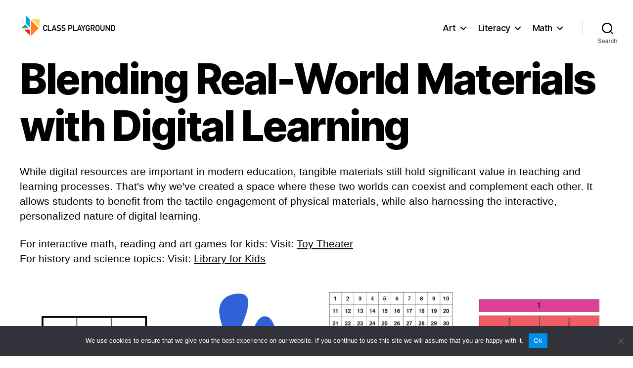

--- FILE ---
content_type: text/html; charset=UTF-8
request_url: https://classplayground.com/
body_size: 13716
content:
<!DOCTYPE html>

<html class="no-js" lang="en-US">

	<head>

		<meta charset="UTF-8">
		<meta name="viewport" content="width=device-width, initial-scale=1.0" >

		<link rel="profile" href="https://gmpg.org/xfn/11">

		<meta name='robots' content='index, follow, max-image-preview:large, max-snippet:-1, max-video-preview:-1' />

	<!-- This site is optimized with the Yoast SEO plugin v26.7 - https://yoast.com/wordpress/plugins/seo/ -->
	<title>Home - Class Playground</title>
	<link rel="canonical" href="https://classplayground.com/" />
	<meta property="og:locale" content="en_US" />
	<meta property="og:type" content="website" />
	<meta property="og:title" content="Home - Class Playground" />
	<meta property="og:description" content="Connecting Online Learning with Real World Classrooms Dictionary of Teaching Each page offers concise easy to read summaries of the most commonly taught subjects, concepts, and teaching tools used in the elementary classroom. Classroom Resources We offer printables, and interactive online activities. All materials are unique to Class Playground and our sister site Toy Theater. [&hellip;]" />
	<meta property="og:url" content="https://classplayground.com/" />
	<meta property="og:site_name" content="Class Playground" />
	<meta property="article:publisher" content="https://www.facebook.com/ClassPlayground/" />
	<meta property="article:modified_time" content="2022-12-08T19:39:00+00:00" />
	<meta property="og:image" content="https://classplayground.com/wp-content/uploads/icon.gif" />
	<meta property="og:image:width" content="600" />
	<meta property="og:image:height" content="600" />
	<meta property="og:image:type" content="image/gif" />
	<meta name="twitter:card" content="summary_large_image" />
	<meta name="twitter:site" content="@ClassPlayground" />
	<script type="application/ld+json" class="yoast-schema-graph">{"@context":"https://schema.org","@graph":[{"@type":"WebPage","@id":"https://classplayground.com/","url":"https://classplayground.com/","name":"Home - Class Playground","isPartOf":{"@id":"https://classplayground.com/#website"},"about":{"@id":"https://classplayground.com/#organization"},"primaryImageOfPage":{"@id":"https://classplayground.com/#primaryimage"},"image":{"@id":"https://classplayground.com/#primaryimage"},"thumbnailUrl":"https://classplayground.com/wp-content/uploads/icon.gif","datePublished":"2018-09-15T01:32:09+00:00","dateModified":"2022-12-08T19:39:00+00:00","breadcrumb":{"@id":"https://classplayground.com/#breadcrumb"},"inLanguage":"en-US","potentialAction":[{"@type":"ReadAction","target":["https://classplayground.com/"]}]},{"@type":"ImageObject","inLanguage":"en-US","@id":"https://classplayground.com/#primaryimage","url":"https://classplayground.com/wp-content/uploads/icon.gif","contentUrl":"https://classplayground.com/wp-content/uploads/icon.gif","width":600,"height":600},{"@type":"BreadcrumbList","@id":"https://classplayground.com/#breadcrumb","itemListElement":[{"@type":"ListItem","position":1,"name":"Home"}]},{"@type":"WebSite","@id":"https://classplayground.com/#website","url":"https://classplayground.com/","name":"Class Playground","description":"","publisher":{"@id":"https://classplayground.com/#organization"},"potentialAction":[{"@type":"SearchAction","target":{"@type":"EntryPoint","urlTemplate":"https://classplayground.com/?s={search_term_string}"},"query-input":{"@type":"PropertyValueSpecification","valueRequired":true,"valueName":"search_term_string"}}],"inLanguage":"en-US"},{"@type":"Organization","@id":"https://classplayground.com/#organization","name":"Class Playground","url":"https://classplayground.com/","logo":{"@type":"ImageObject","inLanguage":"en-US","@id":"https://classplayground.com/#/schema/logo/image/","url":"https://classplayground.com/wp-content/uploads/icon_vertical.png","contentUrl":"https://classplayground.com/wp-content/uploads/icon_vertical.png","width":400,"height":400,"caption":"Class Playground"},"image":{"@id":"https://classplayground.com/#/schema/logo/image/"},"sameAs":["https://www.facebook.com/ClassPlayground/","https://x.com/ClassPlayground"]}]}</script>
	<!-- / Yoast SEO plugin. -->


<link rel='dns-prefetch' href='//www.googletagmanager.com' />
<link rel="alternate" type="application/rss+xml" title="Class Playground &raquo; Feed" href="https://classplayground.com/feed/" />
<link rel="alternate" type="application/rss+xml" title="Class Playground &raquo; Comments Feed" href="https://classplayground.com/comments/feed/" />
<link rel="alternate" title="oEmbed (JSON)" type="application/json+oembed" href="https://classplayground.com/wp-json/oembed/1.0/embed?url=https%3A%2F%2Fclassplayground.com%2F" />
<link rel="alternate" title="oEmbed (XML)" type="text/xml+oembed" href="https://classplayground.com/wp-json/oembed/1.0/embed?url=https%3A%2F%2Fclassplayground.com%2F&#038;format=xml" />
<style id='wp-img-auto-sizes-contain-inline-css'>
img:is([sizes=auto i],[sizes^="auto," i]){contain-intrinsic-size:3000px 1500px}
/*# sourceURL=wp-img-auto-sizes-contain-inline-css */
</style>
<style id='wp-emoji-styles-inline-css'>

	img.wp-smiley, img.emoji {
		display: inline !important;
		border: none !important;
		box-shadow: none !important;
		height: 1em !important;
		width: 1em !important;
		margin: 0 0.07em !important;
		vertical-align: -0.1em !important;
		background: none !important;
		padding: 0 !important;
	}
/*# sourceURL=wp-emoji-styles-inline-css */
</style>
<style id='wp-block-library-inline-css'>
:root{--wp-block-synced-color:#7a00df;--wp-block-synced-color--rgb:122,0,223;--wp-bound-block-color:var(--wp-block-synced-color);--wp-editor-canvas-background:#ddd;--wp-admin-theme-color:#007cba;--wp-admin-theme-color--rgb:0,124,186;--wp-admin-theme-color-darker-10:#006ba1;--wp-admin-theme-color-darker-10--rgb:0,107,160.5;--wp-admin-theme-color-darker-20:#005a87;--wp-admin-theme-color-darker-20--rgb:0,90,135;--wp-admin-border-width-focus:2px}@media (min-resolution:192dpi){:root{--wp-admin-border-width-focus:1.5px}}.wp-element-button{cursor:pointer}:root .has-very-light-gray-background-color{background-color:#eee}:root .has-very-dark-gray-background-color{background-color:#313131}:root .has-very-light-gray-color{color:#eee}:root .has-very-dark-gray-color{color:#313131}:root .has-vivid-green-cyan-to-vivid-cyan-blue-gradient-background{background:linear-gradient(135deg,#00d084,#0693e3)}:root .has-purple-crush-gradient-background{background:linear-gradient(135deg,#34e2e4,#4721fb 50%,#ab1dfe)}:root .has-hazy-dawn-gradient-background{background:linear-gradient(135deg,#faaca8,#dad0ec)}:root .has-subdued-olive-gradient-background{background:linear-gradient(135deg,#fafae1,#67a671)}:root .has-atomic-cream-gradient-background{background:linear-gradient(135deg,#fdd79a,#004a59)}:root .has-nightshade-gradient-background{background:linear-gradient(135deg,#330968,#31cdcf)}:root .has-midnight-gradient-background{background:linear-gradient(135deg,#020381,#2874fc)}:root{--wp--preset--font-size--normal:16px;--wp--preset--font-size--huge:42px}.has-regular-font-size{font-size:1em}.has-larger-font-size{font-size:2.625em}.has-normal-font-size{font-size:var(--wp--preset--font-size--normal)}.has-huge-font-size{font-size:var(--wp--preset--font-size--huge)}.has-text-align-center{text-align:center}.has-text-align-left{text-align:left}.has-text-align-right{text-align:right}.has-fit-text{white-space:nowrap!important}#end-resizable-editor-section{display:none}.aligncenter{clear:both}.items-justified-left{justify-content:flex-start}.items-justified-center{justify-content:center}.items-justified-right{justify-content:flex-end}.items-justified-space-between{justify-content:space-between}.screen-reader-text{border:0;clip-path:inset(50%);height:1px;margin:-1px;overflow:hidden;padding:0;position:absolute;width:1px;word-wrap:normal!important}.screen-reader-text:focus{background-color:#ddd;clip-path:none;color:#444;display:block;font-size:1em;height:auto;left:5px;line-height:normal;padding:15px 23px 14px;text-decoration:none;top:5px;width:auto;z-index:100000}html :where(.has-border-color){border-style:solid}html :where([style*=border-top-color]){border-top-style:solid}html :where([style*=border-right-color]){border-right-style:solid}html :where([style*=border-bottom-color]){border-bottom-style:solid}html :where([style*=border-left-color]){border-left-style:solid}html :where([style*=border-width]){border-style:solid}html :where([style*=border-top-width]){border-top-style:solid}html :where([style*=border-right-width]){border-right-style:solid}html :where([style*=border-bottom-width]){border-bottom-style:solid}html :where([style*=border-left-width]){border-left-style:solid}html :where(img[class*=wp-image-]){height:auto;max-width:100%}:where(figure){margin:0 0 1em}html :where(.is-position-sticky){--wp-admin--admin-bar--position-offset:var(--wp-admin--admin-bar--height,0px)}@media screen and (max-width:600px){html :where(.is-position-sticky){--wp-admin--admin-bar--position-offset:0px}}

/*# sourceURL=wp-block-library-inline-css */
</style><style id='global-styles-inline-css'>
:root{--wp--preset--aspect-ratio--square: 1;--wp--preset--aspect-ratio--4-3: 4/3;--wp--preset--aspect-ratio--3-4: 3/4;--wp--preset--aspect-ratio--3-2: 3/2;--wp--preset--aspect-ratio--2-3: 2/3;--wp--preset--aspect-ratio--16-9: 16/9;--wp--preset--aspect-ratio--9-16: 9/16;--wp--preset--color--black: #000000;--wp--preset--color--cyan-bluish-gray: #abb8c3;--wp--preset--color--white: #ffffff;--wp--preset--color--pale-pink: #f78da7;--wp--preset--color--vivid-red: #cf2e2e;--wp--preset--color--luminous-vivid-orange: #ff6900;--wp--preset--color--luminous-vivid-amber: #fcb900;--wp--preset--color--light-green-cyan: #7bdcb5;--wp--preset--color--vivid-green-cyan: #00d084;--wp--preset--color--pale-cyan-blue: #8ed1fc;--wp--preset--color--vivid-cyan-blue: #0693e3;--wp--preset--color--vivid-purple: #9b51e0;--wp--preset--color--accent: #e22658;--wp--preset--color--primary: #000000;--wp--preset--color--secondary: #6d6d6d;--wp--preset--color--subtle-background: #dbdbdb;--wp--preset--color--background: #ffffff;--wp--preset--gradient--vivid-cyan-blue-to-vivid-purple: linear-gradient(135deg,rgb(6,147,227) 0%,rgb(155,81,224) 100%);--wp--preset--gradient--light-green-cyan-to-vivid-green-cyan: linear-gradient(135deg,rgb(122,220,180) 0%,rgb(0,208,130) 100%);--wp--preset--gradient--luminous-vivid-amber-to-luminous-vivid-orange: linear-gradient(135deg,rgb(252,185,0) 0%,rgb(255,105,0) 100%);--wp--preset--gradient--luminous-vivid-orange-to-vivid-red: linear-gradient(135deg,rgb(255,105,0) 0%,rgb(207,46,46) 100%);--wp--preset--gradient--very-light-gray-to-cyan-bluish-gray: linear-gradient(135deg,rgb(238,238,238) 0%,rgb(169,184,195) 100%);--wp--preset--gradient--cool-to-warm-spectrum: linear-gradient(135deg,rgb(74,234,220) 0%,rgb(151,120,209) 20%,rgb(207,42,186) 40%,rgb(238,44,130) 60%,rgb(251,105,98) 80%,rgb(254,248,76) 100%);--wp--preset--gradient--blush-light-purple: linear-gradient(135deg,rgb(255,206,236) 0%,rgb(152,150,240) 100%);--wp--preset--gradient--blush-bordeaux: linear-gradient(135deg,rgb(254,205,165) 0%,rgb(254,45,45) 50%,rgb(107,0,62) 100%);--wp--preset--gradient--luminous-dusk: linear-gradient(135deg,rgb(255,203,112) 0%,rgb(199,81,192) 50%,rgb(65,88,208) 100%);--wp--preset--gradient--pale-ocean: linear-gradient(135deg,rgb(255,245,203) 0%,rgb(182,227,212) 50%,rgb(51,167,181) 100%);--wp--preset--gradient--electric-grass: linear-gradient(135deg,rgb(202,248,128) 0%,rgb(113,206,126) 100%);--wp--preset--gradient--midnight: linear-gradient(135deg,rgb(2,3,129) 0%,rgb(40,116,252) 100%);--wp--preset--font-size--small: 18px;--wp--preset--font-size--medium: 20px;--wp--preset--font-size--large: 26.25px;--wp--preset--font-size--x-large: 42px;--wp--preset--font-size--normal: 21px;--wp--preset--font-size--larger: 32px;--wp--preset--spacing--20: 0.44rem;--wp--preset--spacing--30: 0.67rem;--wp--preset--spacing--40: 1rem;--wp--preset--spacing--50: 1.5rem;--wp--preset--spacing--60: 2.25rem;--wp--preset--spacing--70: 3.38rem;--wp--preset--spacing--80: 5.06rem;--wp--preset--shadow--natural: 6px 6px 9px rgba(0, 0, 0, 0.2);--wp--preset--shadow--deep: 12px 12px 50px rgba(0, 0, 0, 0.4);--wp--preset--shadow--sharp: 6px 6px 0px rgba(0, 0, 0, 0.2);--wp--preset--shadow--outlined: 6px 6px 0px -3px rgb(255, 255, 255), 6px 6px rgb(0, 0, 0);--wp--preset--shadow--crisp: 6px 6px 0px rgb(0, 0, 0);}:where(.is-layout-flex){gap: 0.5em;}:where(.is-layout-grid){gap: 0.5em;}body .is-layout-flex{display: flex;}.is-layout-flex{flex-wrap: wrap;align-items: center;}.is-layout-flex > :is(*, div){margin: 0;}body .is-layout-grid{display: grid;}.is-layout-grid > :is(*, div){margin: 0;}:where(.wp-block-columns.is-layout-flex){gap: 2em;}:where(.wp-block-columns.is-layout-grid){gap: 2em;}:where(.wp-block-post-template.is-layout-flex){gap: 1.25em;}:where(.wp-block-post-template.is-layout-grid){gap: 1.25em;}.has-black-color{color: var(--wp--preset--color--black) !important;}.has-cyan-bluish-gray-color{color: var(--wp--preset--color--cyan-bluish-gray) !important;}.has-white-color{color: var(--wp--preset--color--white) !important;}.has-pale-pink-color{color: var(--wp--preset--color--pale-pink) !important;}.has-vivid-red-color{color: var(--wp--preset--color--vivid-red) !important;}.has-luminous-vivid-orange-color{color: var(--wp--preset--color--luminous-vivid-orange) !important;}.has-luminous-vivid-amber-color{color: var(--wp--preset--color--luminous-vivid-amber) !important;}.has-light-green-cyan-color{color: var(--wp--preset--color--light-green-cyan) !important;}.has-vivid-green-cyan-color{color: var(--wp--preset--color--vivid-green-cyan) !important;}.has-pale-cyan-blue-color{color: var(--wp--preset--color--pale-cyan-blue) !important;}.has-vivid-cyan-blue-color{color: var(--wp--preset--color--vivid-cyan-blue) !important;}.has-vivid-purple-color{color: var(--wp--preset--color--vivid-purple) !important;}.has-black-background-color{background-color: var(--wp--preset--color--black) !important;}.has-cyan-bluish-gray-background-color{background-color: var(--wp--preset--color--cyan-bluish-gray) !important;}.has-white-background-color{background-color: var(--wp--preset--color--white) !important;}.has-pale-pink-background-color{background-color: var(--wp--preset--color--pale-pink) !important;}.has-vivid-red-background-color{background-color: var(--wp--preset--color--vivid-red) !important;}.has-luminous-vivid-orange-background-color{background-color: var(--wp--preset--color--luminous-vivid-orange) !important;}.has-luminous-vivid-amber-background-color{background-color: var(--wp--preset--color--luminous-vivid-amber) !important;}.has-light-green-cyan-background-color{background-color: var(--wp--preset--color--light-green-cyan) !important;}.has-vivid-green-cyan-background-color{background-color: var(--wp--preset--color--vivid-green-cyan) !important;}.has-pale-cyan-blue-background-color{background-color: var(--wp--preset--color--pale-cyan-blue) !important;}.has-vivid-cyan-blue-background-color{background-color: var(--wp--preset--color--vivid-cyan-blue) !important;}.has-vivid-purple-background-color{background-color: var(--wp--preset--color--vivid-purple) !important;}.has-black-border-color{border-color: var(--wp--preset--color--black) !important;}.has-cyan-bluish-gray-border-color{border-color: var(--wp--preset--color--cyan-bluish-gray) !important;}.has-white-border-color{border-color: var(--wp--preset--color--white) !important;}.has-pale-pink-border-color{border-color: var(--wp--preset--color--pale-pink) !important;}.has-vivid-red-border-color{border-color: var(--wp--preset--color--vivid-red) !important;}.has-luminous-vivid-orange-border-color{border-color: var(--wp--preset--color--luminous-vivid-orange) !important;}.has-luminous-vivid-amber-border-color{border-color: var(--wp--preset--color--luminous-vivid-amber) !important;}.has-light-green-cyan-border-color{border-color: var(--wp--preset--color--light-green-cyan) !important;}.has-vivid-green-cyan-border-color{border-color: var(--wp--preset--color--vivid-green-cyan) !important;}.has-pale-cyan-blue-border-color{border-color: var(--wp--preset--color--pale-cyan-blue) !important;}.has-vivid-cyan-blue-border-color{border-color: var(--wp--preset--color--vivid-cyan-blue) !important;}.has-vivid-purple-border-color{border-color: var(--wp--preset--color--vivid-purple) !important;}.has-vivid-cyan-blue-to-vivid-purple-gradient-background{background: var(--wp--preset--gradient--vivid-cyan-blue-to-vivid-purple) !important;}.has-light-green-cyan-to-vivid-green-cyan-gradient-background{background: var(--wp--preset--gradient--light-green-cyan-to-vivid-green-cyan) !important;}.has-luminous-vivid-amber-to-luminous-vivid-orange-gradient-background{background: var(--wp--preset--gradient--luminous-vivid-amber-to-luminous-vivid-orange) !important;}.has-luminous-vivid-orange-to-vivid-red-gradient-background{background: var(--wp--preset--gradient--luminous-vivid-orange-to-vivid-red) !important;}.has-very-light-gray-to-cyan-bluish-gray-gradient-background{background: var(--wp--preset--gradient--very-light-gray-to-cyan-bluish-gray) !important;}.has-cool-to-warm-spectrum-gradient-background{background: var(--wp--preset--gradient--cool-to-warm-spectrum) !important;}.has-blush-light-purple-gradient-background{background: var(--wp--preset--gradient--blush-light-purple) !important;}.has-blush-bordeaux-gradient-background{background: var(--wp--preset--gradient--blush-bordeaux) !important;}.has-luminous-dusk-gradient-background{background: var(--wp--preset--gradient--luminous-dusk) !important;}.has-pale-ocean-gradient-background{background: var(--wp--preset--gradient--pale-ocean) !important;}.has-electric-grass-gradient-background{background: var(--wp--preset--gradient--electric-grass) !important;}.has-midnight-gradient-background{background: var(--wp--preset--gradient--midnight) !important;}.has-small-font-size{font-size: var(--wp--preset--font-size--small) !important;}.has-medium-font-size{font-size: var(--wp--preset--font-size--medium) !important;}.has-large-font-size{font-size: var(--wp--preset--font-size--large) !important;}.has-x-large-font-size{font-size: var(--wp--preset--font-size--x-large) !important;}
/*# sourceURL=global-styles-inline-css */
</style>

<style id='classic-theme-styles-inline-css'>
/*! This file is auto-generated */
.wp-block-button__link{color:#fff;background-color:#32373c;border-radius:9999px;box-shadow:none;text-decoration:none;padding:calc(.667em + 2px) calc(1.333em + 2px);font-size:1.125em}.wp-block-file__button{background:#32373c;color:#fff;text-decoration:none}
/*# sourceURL=/wp-includes/css/classic-themes.min.css */
</style>
<link rel='stylesheet' id='cookie-notice-front-css' href='https://classplayground.com/wp-content/plugins/cookie-notice/css/front.min.css?ver=2.5.11' media='all' />
<link rel='stylesheet' id='twentytwenty-style-css' href='https://classplayground.com/wp-content/themes/twentytwenty_class_playground/style.css?ver=2.1' media='all' />
<link rel='stylesheet' id='twentytwenty-print-style-css' href='https://classplayground.com/wp-content/themes/twentytwenty_class_playground/print.css?ver=2.1' media='print' />
<link rel='stylesheet' id='wp-block-heading-css' href='https://classplayground.com/wp-includes/blocks/heading/style.min.css?ver=6.9' media='all' />
<link rel='stylesheet' id='wp-block-paragraph-css' href='https://classplayground.com/wp-includes/blocks/paragraph/style.min.css?ver=6.9' media='all' />
<link rel='stylesheet' id='sharedaddy-css' href='https://classplayground.com/wp-content/plugins/jetpack/modules/sharedaddy/sharing.css?ver=15.4' media='all' />
<link rel='stylesheet' id='social-logos-css' href='https://classplayground.com/wp-content/plugins/jetpack/_inc/social-logos/social-logos.min.css?ver=15.4' media='all' />
<script id="cookie-notice-front-js-before">
var cnArgs = {"ajaxUrl":"https:\/\/classplayground.com\/wp-admin\/admin-ajax.php","nonce":"15fd49f47e","hideEffect":"fade","position":"bottom","onScroll":false,"onScrollOffset":100,"onClick":false,"cookieName":"cookie_notice_accepted","cookieTime":2592000,"cookieTimeRejected":2592000,"globalCookie":false,"redirection":false,"cache":true,"revokeCookies":false,"revokeCookiesOpt":"automatic"};

//# sourceURL=cookie-notice-front-js-before
</script>
<script src="https://classplayground.com/wp-content/plugins/cookie-notice/js/front.min.js?ver=2.5.11" id="cookie-notice-front-js"></script>
<script src="https://classplayground.com/wp-content/themes/twentytwenty_class_playground/assets/js/index.js?ver=2.1" id="twentytwenty-js-js" async></script>
<script src="https://classplayground.com/wp-content/themes/twentytwenty_class_playground/assets/js/global1.js?ver=2.1" id="global-js-js"></script>

<!-- Google tag (gtag.js) snippet added by Site Kit -->
<!-- Google Analytics snippet added by Site Kit -->
<script src="https://www.googletagmanager.com/gtag/js?id=GT-KT92NHB" id="google_gtagjs-js" async></script>
<script id="google_gtagjs-js-after">
window.dataLayer = window.dataLayer || [];function gtag(){dataLayer.push(arguments);}
gtag("set","linker",{"domains":["classplayground.com"]});
gtag("js", new Date());
gtag("set", "developer_id.dZTNiMT", true);
gtag("config", "GT-KT92NHB");
//# sourceURL=google_gtagjs-js-after
</script>
<link rel="https://api.w.org/" href="https://classplayground.com/wp-json/" /><link rel="alternate" title="JSON" type="application/json" href="https://classplayground.com/wp-json/wp/v2/pages/20" /><link rel="EditURI" type="application/rsd+xml" title="RSD" href="https://classplayground.com/xmlrpc.php?rsd" />
<meta name="generator" content="WordPress 6.9" />
<link rel='shortlink' href='https://classplayground.com/' />
<meta name="generator" content="Site Kit by Google 1.170.0" />	<script>document.documentElement.className = document.documentElement.className.replace( 'no-js', 'js' );</script>
	<style id="custom-background-css">
body.custom-background { background-color: #ffffff; }
</style>
	<link rel="icon" href="https://classplayground.com/wp-content/uploads/cropped-icon-1-32x32.png" sizes="32x32" />
<link rel="icon" href="https://classplayground.com/wp-content/uploads/cropped-icon-1-192x192.png" sizes="192x192" />
<link rel="apple-touch-icon" href="https://classplayground.com/wp-content/uploads/cropped-icon-1-180x180.png" />
<meta name="msapplication-TileImage" content="https://classplayground.com/wp-content/uploads/cropped-icon-1-270x270.png" />
		<style id="wp-custom-css">
			

#grid_container {
  display: flex;
  flex-wrap: wrap;
}
#grid_container .item {
   flex: auto;
  width: 100%;
  text-align: center;
  padding: 1.5rem;
  margin: .3rem;
	}
#grid_container .title {
	font-size: 2rem;
	line-height:2.1rem;
  margin-top: 1rem;
	 margin-bottom: 1rem;
 font-weight: 700;
}
#grid_container a {
 display:flex;
justify-content:center;
}
.post-inner {
	padding-top: 0rem;
}
.interactive_border{border-style: solid;
  border-radius: .2em;}


@media all and (min-width: 30em) {
  #grid_container .item {
    width: 40%;
  }
}
@media all and (min-width: 50em) {
  #grid_container .item {
    width: 25%;
  }
}
@media all and (min-width: 60em) {
  #grid_container .item {
    width: 20%;
  }
}
a:link, a:visited, a:hover, a:active {
  color: #000000;
}
a:hover {
  color: red;
}
a:active {
  color: orange;
}
.entry-content {
  font-family: Arial;
}
.entry-content > *:not(.alignwide):not(.alignfull):not(.alignleft):not(.alignright):not(.is-style-wide) {
  max-width: 80rem;
  width: calc(100% - 4rem);
}
.powered-by-wordpress {
  display: none;
}
.post-meta-wrapper {
  display: none;
}
.color-accent {
  color: #000;
}
.privacy-policy, .powered-by-wordpress, .to-the-top {
    color: #000;
}
.intro-text{
	text-align: left;
}
.media_section{
	 margin-left:2rem;
	 margin-right:2rem;
}
.media_links{  font-weight: 600;}		</style>
		
	</head>

	<body class="home wp-singular page-template page-template-templates page-template-template-full-width page-template-templatestemplate-full-width-php page page-id-20 custom-background wp-custom-logo wp-embed-responsive wp-theme-twentytwenty_class_playground cookies-not-set singular has-full-width-content enable-search-modal has-post-thumbnail has-no-pagination not-showing-comments show-avatars template-full-width footer-top-visible reduced-spacing">

		<a class="skip-link screen-reader-text" href="#site-content">Skip to the content</a>
		<header id="site-header" class="header-footer-group">

			<div class="header-inner section-inner">

				<div class="header-titles-wrapper">

					
						<button class="toggle search-toggle mobile-search-toggle" data-toggle-target=".search-modal" data-toggle-body-class="showing-search-modal" data-set-focus=".search-modal .search-field" aria-expanded="false">
							<span class="toggle-inner">
								<span class="toggle-icon">
									<svg class="svg-icon" aria-hidden="true" role="img" focusable="false" xmlns="http://www.w3.org/2000/svg" width="23" height="23" viewBox="0 0 23 23"><path d="M38.710696,48.0601792 L43,52.3494831 L41.3494831,54 L37.0601792,49.710696 C35.2632422,51.1481185 32.9839107,52.0076499 30.5038249,52.0076499 C24.7027226,52.0076499 20,47.3049272 20,41.5038249 C20,35.7027226 24.7027226,31 30.5038249,31 C36.3049272,31 41.0076499,35.7027226 41.0076499,41.5038249 C41.0076499,43.9839107 40.1481185,46.2632422 38.710696,48.0601792 Z M36.3875844,47.1716785 C37.8030221,45.7026647 38.6734666,43.7048964 38.6734666,41.5038249 C38.6734666,36.9918565 35.0157934,33.3341833 30.5038249,33.3341833 C25.9918565,33.3341833 22.3341833,36.9918565 22.3341833,41.5038249 C22.3341833,46.0157934 25.9918565,49.6734666 30.5038249,49.6734666 C32.7048964,49.6734666 34.7026647,48.8030221 36.1716785,47.3875844 C36.2023931,47.347638 36.2360451,47.3092237 36.2726343,47.2726343 C36.3092237,47.2360451 36.347638,47.2023931 36.3875844,47.1716785 Z" transform="translate(-20 -31)" /></svg>								</span>
								<span class="toggle-text">Search</span>
							</span>
						</button><!-- .search-toggle -->

					
					<div class="header-titles">

						<div class="site-logo faux-heading"><a href="https://classplayground.com/" class="custom-logo-link" rel="home" aria-current="page"><img width="200" height="56" src="https://classplayground.com/wp-content/uploads/logo_6.png" class="custom-logo" alt="Class Playground" decoding="async" /></a><span class="screen-reader-text">Class Playground</span></div>
					</div><!-- .header-titles -->

					<button class="toggle nav-toggle mobile-nav-toggle" data-toggle-target=".menu-modal"  data-toggle-body-class="showing-menu-modal" aria-expanded="false" data-set-focus=".close-nav-toggle">
						<span class="toggle-inner">
							<span class="toggle-icon">
								<svg class="svg-icon" aria-hidden="true" role="img" focusable="false" xmlns="http://www.w3.org/2000/svg" width="26" height="7" viewBox="0 0 26 7"><path fill-rule="evenodd" d="M332.5,45 C330.567003,45 329,43.4329966 329,41.5 C329,39.5670034 330.567003,38 332.5,38 C334.432997,38 336,39.5670034 336,41.5 C336,43.4329966 334.432997,45 332.5,45 Z M342,45 C340.067003,45 338.5,43.4329966 338.5,41.5 C338.5,39.5670034 340.067003,38 342,38 C343.932997,38 345.5,39.5670034 345.5,41.5 C345.5,43.4329966 343.932997,45 342,45 Z M351.5,45 C349.567003,45 348,43.4329966 348,41.5 C348,39.5670034 349.567003,38 351.5,38 C353.432997,38 355,39.5670034 355,41.5 C355,43.4329966 353.432997,45 351.5,45 Z" transform="translate(-329 -38)" /></svg>							</span>
							<span class="toggle-text">Menu</span>
						</span>
					</button><!-- .nav-toggle -->

				</div><!-- .header-titles-wrapper -->

				<div class="header-navigation-wrapper">

					
							<nav class="primary-menu-wrapper" aria-label="Horizontal">

								<ul class="primary-menu reset-list-style">

								<li id="menu-item-2050" class="menu-item menu-item-type-taxonomy menu-item-object-category menu-item-has-children menu-item-2050"><a href="https://classplayground.com/category/art/">Art</a><span class="icon"></span>
<ul class="sub-menu">
	<li id="menu-item-3039" class="menu-item menu-item-type-post_type menu-item-object-post menu-item-3039"><a href="https://classplayground.com/color/">Color</a></li>
	<li id="menu-item-5627" class="menu-item menu-item-type-post_type menu-item-object-post menu-item-5627"><a href="https://classplayground.com/form/">Form</a></li>
	<li id="menu-item-2051" class="menu-item menu-item-type-post_type menu-item-object-post menu-item-2051"><a href="https://classplayground.com/line/">Line</a></li>
	<li id="menu-item-2646" class="menu-item menu-item-type-post_type menu-item-object-post menu-item-2646"><a href="https://classplayground.com/shape/">Shape</a></li>
	<li id="menu-item-5639" class="menu-item menu-item-type-post_type menu-item-object-post menu-item-5639"><a href="https://classplayground.com/space/">Space</a></li>
	<li id="menu-item-2898" class="menu-item menu-item-type-post_type menu-item-object-post menu-item-2898"><a href="https://classplayground.com/texture/">Texture</a></li>
	<li id="menu-item-5622" class="menu-item menu-item-type-post_type menu-item-object-post menu-item-5622"><a href="https://classplayground.com/value/">Value</a></li>
</ul>
</li>
<li id="menu-item-2325" class="menu-item menu-item-type-taxonomy menu-item-object-category menu-item-has-children menu-item-2325"><a href="https://classplayground.com/category/literacy/">Literacy</a><span class="icon"></span>
<ul class="sub-menu">
	<li id="menu-item-5842" class="menu-item menu-item-type-post_type menu-item-object-post menu-item-5842"><a href="https://classplayground.com/cause-and-effect/">Cause and Effect</a></li>
	<li id="menu-item-2326" class="menu-item menu-item-type-post_type menu-item-object-post menu-item-2326"><a href="https://classplayground.com/concepts-of-print/">Concepts of Print</a></li>
	<li id="menu-item-2767" class="menu-item menu-item-type-post_type menu-item-object-post menu-item-2767"><a href="https://classplayground.com/elkonin-boxes/">Elkonin Boxes</a></li>
	<li id="menu-item-3174" class="menu-item menu-item-type-post_type menu-item-object-post menu-item-3174"><a href="https://classplayground.com/emergent-writing/">Emergent Writing</a></li>
	<li id="menu-item-2678" class="menu-item menu-item-type-post_type menu-item-object-post menu-item-2678"><a href="https://classplayground.com/fluency/">Fluency</a></li>
	<li id="menu-item-2973" class="menu-item menu-item-type-post_type menu-item-object-post menu-item-2973"><a href="https://classplayground.com/handwriting/">Handwriting</a></li>
	<li id="menu-item-2792" class="menu-item menu-item-type-post_type menu-item-object-post menu-item-2792"><a href="https://classplayground.com/high-frequency-words/">High-Frequency Words</a></li>
	<li id="menu-item-2665" class="menu-item menu-item-type-post_type menu-item-object-post menu-item-2665"><a href="https://classplayground.com/phonics/">Phonics</a></li>
	<li id="menu-item-2659" class="menu-item menu-item-type-post_type menu-item-object-post menu-item-2659"><a href="https://classplayground.com/phonological-awareness/">Phonological Awareness</a></li>
	<li id="menu-item-3173" class="menu-item menu-item-type-post_type menu-item-object-post menu-item-3173"><a href="https://classplayground.com/reading-writing-connection/">Reading-Writing Connection</a></li>
	<li id="menu-item-3172" class="menu-item menu-item-type-post_type menu-item-object-post menu-item-3172"><a href="https://classplayground.com/spelling-stages/">Spelling Stages</a></li>
	<li id="menu-item-5243" class="menu-item menu-item-type-post_type menu-item-object-post menu-item-5243"><a href="https://classplayground.com/story-sequencing/">Story Sequencing</a></li>
	<li id="menu-item-2674" class="menu-item menu-item-type-post_type menu-item-object-post menu-item-2674"><a href="https://classplayground.com/vocabulary/">Vocabulary</a></li>
	<li id="menu-item-3782" class="menu-item menu-item-type-post_type menu-item-object-post menu-item-3782"><a href="https://classplayground.com/word-family/">Word Family</a></li>
</ul>
</li>
<li id="menu-item-625" class="menu-item menu-item-type-taxonomy menu-item-object-category menu-item-has-children menu-item-625"><a href="https://classplayground.com/category/math/">Math</a><span class="icon"></span>
<ul class="sub-menu">
	<li id="menu-item-2139" class="menu-item menu-item-type-post_type menu-item-object-post menu-item-2139"><a href="https://classplayground.com/addition/">Addition</a></li>
	<li id="menu-item-522" class="menu-item menu-item-type-post_type menu-item-object-post menu-item-522"><a href="https://classplayground.com/area/">Area</a></li>
	<li id="menu-item-2449" class="menu-item menu-item-type-post_type menu-item-object-post menu-item-2449"><a href="https://classplayground.com/counting/">Counting</a></li>
	<li id="menu-item-2498" class="menu-item menu-item-type-post_type menu-item-object-post menu-item-2498"><a href="https://classplayground.com/estimation/">Estimation</a></li>
	<li id="menu-item-2162" class="menu-item menu-item-type-post_type menu-item-object-post menu-item-2162"><a href="https://classplayground.com/five-frame/">Five Frame</a></li>
	<li id="menu-item-2147" class="menu-item menu-item-type-post_type menu-item-object-post menu-item-2147"><a href="https://classplayground.com/fraction/">Fraction</a></li>
	<li id="menu-item-13" class="menu-item menu-item-type-post_type menu-item-object-post menu-item-13"><a href="https://classplayground.com/fraction-circles/">Fraction Circles</a></li>
	<li id="menu-item-264" class="menu-item menu-item-type-post_type menu-item-object-post menu-item-264"><a href="https://classplayground.com/fraction-strips/">Fraction Strips</a></li>
	<li id="menu-item-14" class="menu-item menu-item-type-post_type menu-item-object-post menu-item-14"><a href="https://classplayground.com/geoboard/">Geoboard</a></li>
	<li id="menu-item-2135" class="menu-item menu-item-type-post_type menu-item-object-post menu-item-2135"><a href="https://classplayground.com/geometry/">Geometry</a></li>
	<li id="menu-item-402" class="menu-item menu-item-type-post_type menu-item-object-post menu-item-402"><a href="https://classplayground.com/hundreds-chart/">Hundreds Chart</a></li>
	<li id="menu-item-5841" class="menu-item menu-item-type-post_type menu-item-object-post menu-item-5841"><a href="https://classplayground.com/line-plot/">Line Plot</a></li>
	<li id="menu-item-2150" class="menu-item menu-item-type-post_type menu-item-object-post menu-item-2150"><a href="https://classplayground.com/money/">Money</a></li>
	<li id="menu-item-2143" class="menu-item menu-item-type-post_type menu-item-object-post menu-item-2143"><a href="https://classplayground.com/multiplication/">Multiplication</a></li>
	<li id="menu-item-1532" class="menu-item menu-item-type-post_type menu-item-object-post menu-item-1532"><a href="https://classplayground.com/multiplication-chart/">Multiplication Chart</a></li>
	<li id="menu-item-2623" class="menu-item menu-item-type-post_type menu-item-object-post menu-item-2623"><a href="https://classplayground.com/multiplication-table/">Multiplication Table</a></li>
	<li id="menu-item-544" class="menu-item menu-item-type-post_type menu-item-object-post menu-item-544"><a href="https://classplayground.com/pattern-blocks/">Pattern Blocks</a></li>
	<li id="menu-item-2503" class="menu-item menu-item-type-post_type menu-item-object-post menu-item-2503"><a href="https://classplayground.com/number-line/">Number Line</a></li>
	<li id="menu-item-3226" class="menu-item menu-item-type-post_type menu-item-object-post menu-item-3226"><a href="https://classplayground.com/number-path/">Number Path</a></li>
	<li id="menu-item-591" class="menu-item menu-item-type-post_type menu-item-object-post menu-item-591"><a href="https://classplayground.com/perimeter/">Perimeter</a></li>
	<li id="menu-item-1294" class="menu-item menu-item-type-post_type menu-item-object-post menu-item-1294"><a href="https://classplayground.com/place-value/">Place Value</a></li>
	<li id="menu-item-5824" class="menu-item menu-item-type-post_type menu-item-object-post menu-item-5824"><a href="https://classplayground.com/rekenrek/">Rekenrek</a></li>
	<li id="menu-item-3253" class="menu-item menu-item-type-post_type menu-item-object-post menu-item-3253"><a href="https://classplayground.com/roman-numerals/">Roman Numerals</a></li>
	<li id="menu-item-5680" class="menu-item menu-item-type-post_type menu-item-object-post menu-item-5680"><a href="https://classplayground.com/skip-counting/">Skip Counting</a></li>
	<li id="menu-item-2797" class="menu-item menu-item-type-post_type menu-item-object-post menu-item-2797"><a href="https://classplayground.com/subitizing/">Subitizing</a></li>
	<li id="menu-item-2244" class="menu-item menu-item-type-post_type menu-item-object-post menu-item-2244"><a href="https://classplayground.com/subtraction/">Subtraction</a></li>
	<li id="menu-item-3108" class="menu-item menu-item-type-post_type menu-item-object-post menu-item-3108"><a href="https://classplayground.com/symmetry/">Symmetry</a></li>
	<li id="menu-item-538" class="menu-item menu-item-type-post_type menu-item-object-post menu-item-538"><a href="https://classplayground.com/tangram/">Tangram</a></li>
	<li id="menu-item-552" class="menu-item menu-item-type-post_type menu-item-object-post menu-item-552"><a href="https://classplayground.com/ten-frame/">Ten Frame</a></li>
	<li id="menu-item-506" class="menu-item menu-item-type-post_type menu-item-object-post menu-item-506"><a href="https://classplayground.com/time/">Time</a></li>
</ul>
</li>

								</ul>

							</nav><!-- .primary-menu-wrapper -->

						
						<div class="header-toggles hide-no-js">

						
							<div class="toggle-wrapper search-toggle-wrapper">

								<button class="toggle search-toggle desktop-search-toggle" data-toggle-target=".search-modal" data-toggle-body-class="showing-search-modal" data-set-focus=".search-modal .search-field" aria-expanded="false">
									<span class="toggle-inner">
										<svg class="svg-icon" aria-hidden="true" role="img" focusable="false" xmlns="http://www.w3.org/2000/svg" width="23" height="23" viewBox="0 0 23 23"><path d="M38.710696,48.0601792 L43,52.3494831 L41.3494831,54 L37.0601792,49.710696 C35.2632422,51.1481185 32.9839107,52.0076499 30.5038249,52.0076499 C24.7027226,52.0076499 20,47.3049272 20,41.5038249 C20,35.7027226 24.7027226,31 30.5038249,31 C36.3049272,31 41.0076499,35.7027226 41.0076499,41.5038249 C41.0076499,43.9839107 40.1481185,46.2632422 38.710696,48.0601792 Z M36.3875844,47.1716785 C37.8030221,45.7026647 38.6734666,43.7048964 38.6734666,41.5038249 C38.6734666,36.9918565 35.0157934,33.3341833 30.5038249,33.3341833 C25.9918565,33.3341833 22.3341833,36.9918565 22.3341833,41.5038249 C22.3341833,46.0157934 25.9918565,49.6734666 30.5038249,49.6734666 C32.7048964,49.6734666 34.7026647,48.8030221 36.1716785,47.3875844 C36.2023931,47.347638 36.2360451,47.3092237 36.2726343,47.2726343 C36.3092237,47.2360451 36.347638,47.2023931 36.3875844,47.1716785 Z" transform="translate(-20 -31)" /></svg>										<span class="toggle-text">Search</span>
									</span>
								</button><!-- .search-toggle -->

							</div>

							
						</div><!-- .header-toggles -->
						
				</div><!-- .header-navigation-wrapper -->

			</div><!-- .header-inner -->

			<div class="search-modal cover-modal header-footer-group" data-modal-target-string=".search-modal" role="dialog" aria-modal="true" aria-label="Search">

	<div class="search-modal-inner modal-inner">

		<div class="section-inner">

			<form role="search" aria-label="Search for:" method="get" class="search-form" action="https://classplayground.com/">
	<label for="search-form-1">
		<span class="screen-reader-text">Search for:</span>
		<input type="search" id="search-form-1" class="search-field" placeholder="Search &hellip;" value="" name="s" />
	</label>
	<input type="submit" class="search-submit" value="Search" />
</form>

			<button class="toggle search-untoggle close-search-toggle fill-children-current-color" data-toggle-target=".search-modal" data-toggle-body-class="showing-search-modal" data-set-focus=".search-modal .search-field">
				<span class="screen-reader-text">Close search</span>
				<svg class="svg-icon" aria-hidden="true" role="img" focusable="false" xmlns="http://www.w3.org/2000/svg" width="16" height="16" viewBox="0 0 16 16"><polygon fill="" fill-rule="evenodd" points="6.852 7.649 .399 1.195 1.445 .149 7.899 6.602 14.352 .149 15.399 1.195 8.945 7.649 15.399 14.102 14.352 15.149 7.899 8.695 1.445 15.149 .399 14.102" /></svg>			</button><!-- .search-toggle -->

		</div><!-- .section-inner -->

	</div><!-- .search-modal-inner -->

</div><!-- .menu-modal -->

		</header><!-- #site-header -->

		
<div class="menu-modal cover-modal header-footer-group" data-modal-target-string=".menu-modal">

	<div class="menu-modal-inner modal-inner">

		<div class="menu-wrapper section-inner">

			<div class="menu-top">

				<button class="toggle close-nav-toggle fill-children-current-color" data-toggle-target=".menu-modal" data-toggle-body-class="showing-menu-modal" data-set-focus=".menu-modal">
					<span class="toggle-text">Close Menu</span>
					<svg class="svg-icon" aria-hidden="true" role="img" focusable="false" xmlns="http://www.w3.org/2000/svg" width="16" height="16" viewBox="0 0 16 16"><polygon fill="" fill-rule="evenodd" points="6.852 7.649 .399 1.195 1.445 .149 7.899 6.602 14.352 .149 15.399 1.195 8.945 7.649 15.399 14.102 14.352 15.149 7.899 8.695 1.445 15.149 .399 14.102" /></svg>				</button><!-- .nav-toggle -->

				
					<nav class="mobile-menu" aria-label="Mobile">

						<ul class="modal-menu reset-list-style">

						<li class="menu-item menu-item-type-taxonomy menu-item-object-category menu-item-has-children menu-item-2050"><div class="ancestor-wrapper"><a href="https://classplayground.com/category/art/">Art</a><button class="toggle sub-menu-toggle fill-children-current-color" data-toggle-target=".menu-modal .menu-item-2050 > .sub-menu" data-toggle-type="slidetoggle" data-toggle-duration="250" aria-expanded="false"><span class="screen-reader-text">Show sub menu</span><svg class="svg-icon" aria-hidden="true" role="img" focusable="false" xmlns="http://www.w3.org/2000/svg" width="20" height="12" viewBox="0 0 20 12"><polygon fill="" fill-rule="evenodd" points="1319.899 365.778 1327.678 358 1329.799 360.121 1319.899 370.021 1310 360.121 1312.121 358" transform="translate(-1310 -358)" /></svg></button></div><!-- .ancestor-wrapper -->
<ul class="sub-menu">
	<li class="menu-item menu-item-type-post_type menu-item-object-post menu-item-3039"><div class="ancestor-wrapper"><a href="https://classplayground.com/color/">Color</a></div><!-- .ancestor-wrapper --></li>
	<li class="menu-item menu-item-type-post_type menu-item-object-post menu-item-5627"><div class="ancestor-wrapper"><a href="https://classplayground.com/form/">Form</a></div><!-- .ancestor-wrapper --></li>
	<li class="menu-item menu-item-type-post_type menu-item-object-post menu-item-2051"><div class="ancestor-wrapper"><a href="https://classplayground.com/line/">Line</a></div><!-- .ancestor-wrapper --></li>
	<li class="menu-item menu-item-type-post_type menu-item-object-post menu-item-2646"><div class="ancestor-wrapper"><a href="https://classplayground.com/shape/">Shape</a></div><!-- .ancestor-wrapper --></li>
	<li class="menu-item menu-item-type-post_type menu-item-object-post menu-item-5639"><div class="ancestor-wrapper"><a href="https://classplayground.com/space/">Space</a></div><!-- .ancestor-wrapper --></li>
	<li class="menu-item menu-item-type-post_type menu-item-object-post menu-item-2898"><div class="ancestor-wrapper"><a href="https://classplayground.com/texture/">Texture</a></div><!-- .ancestor-wrapper --></li>
	<li class="menu-item menu-item-type-post_type menu-item-object-post menu-item-5622"><div class="ancestor-wrapper"><a href="https://classplayground.com/value/">Value</a></div><!-- .ancestor-wrapper --></li>
</ul>
</li>
<li class="menu-item menu-item-type-taxonomy menu-item-object-category menu-item-has-children menu-item-2325"><div class="ancestor-wrapper"><a href="https://classplayground.com/category/literacy/">Literacy</a><button class="toggle sub-menu-toggle fill-children-current-color" data-toggle-target=".menu-modal .menu-item-2325 > .sub-menu" data-toggle-type="slidetoggle" data-toggle-duration="250" aria-expanded="false"><span class="screen-reader-text">Show sub menu</span><svg class="svg-icon" aria-hidden="true" role="img" focusable="false" xmlns="http://www.w3.org/2000/svg" width="20" height="12" viewBox="0 0 20 12"><polygon fill="" fill-rule="evenodd" points="1319.899 365.778 1327.678 358 1329.799 360.121 1319.899 370.021 1310 360.121 1312.121 358" transform="translate(-1310 -358)" /></svg></button></div><!-- .ancestor-wrapper -->
<ul class="sub-menu">
	<li class="menu-item menu-item-type-post_type menu-item-object-post menu-item-5842"><div class="ancestor-wrapper"><a href="https://classplayground.com/cause-and-effect/">Cause and Effect</a></div><!-- .ancestor-wrapper --></li>
	<li class="menu-item menu-item-type-post_type menu-item-object-post menu-item-2326"><div class="ancestor-wrapper"><a href="https://classplayground.com/concepts-of-print/">Concepts of Print</a></div><!-- .ancestor-wrapper --></li>
	<li class="menu-item menu-item-type-post_type menu-item-object-post menu-item-2767"><div class="ancestor-wrapper"><a href="https://classplayground.com/elkonin-boxes/">Elkonin Boxes</a></div><!-- .ancestor-wrapper --></li>
	<li class="menu-item menu-item-type-post_type menu-item-object-post menu-item-3174"><div class="ancestor-wrapper"><a href="https://classplayground.com/emergent-writing/">Emergent Writing</a></div><!-- .ancestor-wrapper --></li>
	<li class="menu-item menu-item-type-post_type menu-item-object-post menu-item-2678"><div class="ancestor-wrapper"><a href="https://classplayground.com/fluency/">Fluency</a></div><!-- .ancestor-wrapper --></li>
	<li class="menu-item menu-item-type-post_type menu-item-object-post menu-item-2973"><div class="ancestor-wrapper"><a href="https://classplayground.com/handwriting/">Handwriting</a></div><!-- .ancestor-wrapper --></li>
	<li class="menu-item menu-item-type-post_type menu-item-object-post menu-item-2792"><div class="ancestor-wrapper"><a href="https://classplayground.com/high-frequency-words/">High-Frequency Words</a></div><!-- .ancestor-wrapper --></li>
	<li class="menu-item menu-item-type-post_type menu-item-object-post menu-item-2665"><div class="ancestor-wrapper"><a href="https://classplayground.com/phonics/">Phonics</a></div><!-- .ancestor-wrapper --></li>
	<li class="menu-item menu-item-type-post_type menu-item-object-post menu-item-2659"><div class="ancestor-wrapper"><a href="https://classplayground.com/phonological-awareness/">Phonological Awareness</a></div><!-- .ancestor-wrapper --></li>
	<li class="menu-item menu-item-type-post_type menu-item-object-post menu-item-3173"><div class="ancestor-wrapper"><a href="https://classplayground.com/reading-writing-connection/">Reading-Writing Connection</a></div><!-- .ancestor-wrapper --></li>
	<li class="menu-item menu-item-type-post_type menu-item-object-post menu-item-3172"><div class="ancestor-wrapper"><a href="https://classplayground.com/spelling-stages/">Spelling Stages</a></div><!-- .ancestor-wrapper --></li>
	<li class="menu-item menu-item-type-post_type menu-item-object-post menu-item-5243"><div class="ancestor-wrapper"><a href="https://classplayground.com/story-sequencing/">Story Sequencing</a></div><!-- .ancestor-wrapper --></li>
	<li class="menu-item menu-item-type-post_type menu-item-object-post menu-item-2674"><div class="ancestor-wrapper"><a href="https://classplayground.com/vocabulary/">Vocabulary</a></div><!-- .ancestor-wrapper --></li>
	<li class="menu-item menu-item-type-post_type menu-item-object-post menu-item-3782"><div class="ancestor-wrapper"><a href="https://classplayground.com/word-family/">Word Family</a></div><!-- .ancestor-wrapper --></li>
</ul>
</li>
<li class="menu-item menu-item-type-taxonomy menu-item-object-category menu-item-has-children menu-item-625"><div class="ancestor-wrapper"><a href="https://classplayground.com/category/math/">Math</a><button class="toggle sub-menu-toggle fill-children-current-color" data-toggle-target=".menu-modal .menu-item-625 > .sub-menu" data-toggle-type="slidetoggle" data-toggle-duration="250" aria-expanded="false"><span class="screen-reader-text">Show sub menu</span><svg class="svg-icon" aria-hidden="true" role="img" focusable="false" xmlns="http://www.w3.org/2000/svg" width="20" height="12" viewBox="0 0 20 12"><polygon fill="" fill-rule="evenodd" points="1319.899 365.778 1327.678 358 1329.799 360.121 1319.899 370.021 1310 360.121 1312.121 358" transform="translate(-1310 -358)" /></svg></button></div><!-- .ancestor-wrapper -->
<ul class="sub-menu">
	<li class="menu-item menu-item-type-post_type menu-item-object-post menu-item-2139"><div class="ancestor-wrapper"><a href="https://classplayground.com/addition/">Addition</a></div><!-- .ancestor-wrapper --></li>
	<li class="menu-item menu-item-type-post_type menu-item-object-post menu-item-522"><div class="ancestor-wrapper"><a href="https://classplayground.com/area/">Area</a></div><!-- .ancestor-wrapper --></li>
	<li class="menu-item menu-item-type-post_type menu-item-object-post menu-item-2449"><div class="ancestor-wrapper"><a href="https://classplayground.com/counting/">Counting</a></div><!-- .ancestor-wrapper --></li>
	<li class="menu-item menu-item-type-post_type menu-item-object-post menu-item-2498"><div class="ancestor-wrapper"><a href="https://classplayground.com/estimation/">Estimation</a></div><!-- .ancestor-wrapper --></li>
	<li class="menu-item menu-item-type-post_type menu-item-object-post menu-item-2162"><div class="ancestor-wrapper"><a href="https://classplayground.com/five-frame/">Five Frame</a></div><!-- .ancestor-wrapper --></li>
	<li class="menu-item menu-item-type-post_type menu-item-object-post menu-item-2147"><div class="ancestor-wrapper"><a href="https://classplayground.com/fraction/">Fraction</a></div><!-- .ancestor-wrapper --></li>
	<li class="menu-item menu-item-type-post_type menu-item-object-post menu-item-13"><div class="ancestor-wrapper"><a href="https://classplayground.com/fraction-circles/">Fraction Circles</a></div><!-- .ancestor-wrapper --></li>
	<li class="menu-item menu-item-type-post_type menu-item-object-post menu-item-264"><div class="ancestor-wrapper"><a href="https://classplayground.com/fraction-strips/">Fraction Strips</a></div><!-- .ancestor-wrapper --></li>
	<li class="menu-item menu-item-type-post_type menu-item-object-post menu-item-14"><div class="ancestor-wrapper"><a href="https://classplayground.com/geoboard/">Geoboard</a></div><!-- .ancestor-wrapper --></li>
	<li class="menu-item menu-item-type-post_type menu-item-object-post menu-item-2135"><div class="ancestor-wrapper"><a href="https://classplayground.com/geometry/">Geometry</a></div><!-- .ancestor-wrapper --></li>
	<li class="menu-item menu-item-type-post_type menu-item-object-post menu-item-402"><div class="ancestor-wrapper"><a href="https://classplayground.com/hundreds-chart/">Hundreds Chart</a></div><!-- .ancestor-wrapper --></li>
	<li class="menu-item menu-item-type-post_type menu-item-object-post menu-item-5841"><div class="ancestor-wrapper"><a href="https://classplayground.com/line-plot/">Line Plot</a></div><!-- .ancestor-wrapper --></li>
	<li class="menu-item menu-item-type-post_type menu-item-object-post menu-item-2150"><div class="ancestor-wrapper"><a href="https://classplayground.com/money/">Money</a></div><!-- .ancestor-wrapper --></li>
	<li class="menu-item menu-item-type-post_type menu-item-object-post menu-item-2143"><div class="ancestor-wrapper"><a href="https://classplayground.com/multiplication/">Multiplication</a></div><!-- .ancestor-wrapper --></li>
	<li class="menu-item menu-item-type-post_type menu-item-object-post menu-item-1532"><div class="ancestor-wrapper"><a href="https://classplayground.com/multiplication-chart/">Multiplication Chart</a></div><!-- .ancestor-wrapper --></li>
	<li class="menu-item menu-item-type-post_type menu-item-object-post menu-item-2623"><div class="ancestor-wrapper"><a href="https://classplayground.com/multiplication-table/">Multiplication Table</a></div><!-- .ancestor-wrapper --></li>
	<li class="menu-item menu-item-type-post_type menu-item-object-post menu-item-544"><div class="ancestor-wrapper"><a href="https://classplayground.com/pattern-blocks/">Pattern Blocks</a></div><!-- .ancestor-wrapper --></li>
	<li class="menu-item menu-item-type-post_type menu-item-object-post menu-item-2503"><div class="ancestor-wrapper"><a href="https://classplayground.com/number-line/">Number Line</a></div><!-- .ancestor-wrapper --></li>
	<li class="menu-item menu-item-type-post_type menu-item-object-post menu-item-3226"><div class="ancestor-wrapper"><a href="https://classplayground.com/number-path/">Number Path</a></div><!-- .ancestor-wrapper --></li>
	<li class="menu-item menu-item-type-post_type menu-item-object-post menu-item-591"><div class="ancestor-wrapper"><a href="https://classplayground.com/perimeter/">Perimeter</a></div><!-- .ancestor-wrapper --></li>
	<li class="menu-item menu-item-type-post_type menu-item-object-post menu-item-1294"><div class="ancestor-wrapper"><a href="https://classplayground.com/place-value/">Place Value</a></div><!-- .ancestor-wrapper --></li>
	<li class="menu-item menu-item-type-post_type menu-item-object-post menu-item-5824"><div class="ancestor-wrapper"><a href="https://classplayground.com/rekenrek/">Rekenrek</a></div><!-- .ancestor-wrapper --></li>
	<li class="menu-item menu-item-type-post_type menu-item-object-post menu-item-3253"><div class="ancestor-wrapper"><a href="https://classplayground.com/roman-numerals/">Roman Numerals</a></div><!-- .ancestor-wrapper --></li>
	<li class="menu-item menu-item-type-post_type menu-item-object-post menu-item-5680"><div class="ancestor-wrapper"><a href="https://classplayground.com/skip-counting/">Skip Counting</a></div><!-- .ancestor-wrapper --></li>
	<li class="menu-item menu-item-type-post_type menu-item-object-post menu-item-2797"><div class="ancestor-wrapper"><a href="https://classplayground.com/subitizing/">Subitizing</a></div><!-- .ancestor-wrapper --></li>
	<li class="menu-item menu-item-type-post_type menu-item-object-post menu-item-2244"><div class="ancestor-wrapper"><a href="https://classplayground.com/subtraction/">Subtraction</a></div><!-- .ancestor-wrapper --></li>
	<li class="menu-item menu-item-type-post_type menu-item-object-post menu-item-3108"><div class="ancestor-wrapper"><a href="https://classplayground.com/symmetry/">Symmetry</a></div><!-- .ancestor-wrapper --></li>
	<li class="menu-item menu-item-type-post_type menu-item-object-post menu-item-538"><div class="ancestor-wrapper"><a href="https://classplayground.com/tangram/">Tangram</a></div><!-- .ancestor-wrapper --></li>
	<li class="menu-item menu-item-type-post_type menu-item-object-post menu-item-552"><div class="ancestor-wrapper"><a href="https://classplayground.com/ten-frame/">Ten Frame</a></div><!-- .ancestor-wrapper --></li>
	<li class="menu-item menu-item-type-post_type menu-item-object-post menu-item-506"><div class="ancestor-wrapper"><a href="https://classplayground.com/time/">Time</a></div><!-- .ancestor-wrapper --></li>
</ul>
</li>

						</ul>

					</nav>

					
			</div><!-- .menu-top -->

			<div class="menu-bottom">

				
			</div><!-- .menu-bottom -->

		</div><!-- .menu-wrapper -->

	</div><!-- .menu-modal-inner -->

</div><!-- .menu-modal -->
<main id="site-content"> 
  
  <!--Begin Description -->
  <div class="post-inner">
    <div class="entry-content">
      <h1>Blending Real-World Materials with Digital Learning</h1>
      <p>While digital resources are important in modern education, tangible materials still hold significant value in teaching and learning processes. That's why we've created a space where these two worlds can coexist and complement each other. It allows students to benefit from the tactile engagement of physical materials, while also harnessing the interactive, personalized nature of digital learning.</p>
      <p>For interactive math, reading and art games for kids: Visit: <a href="https://toytheater.com/">Toy Theater</a><br>For history and science topics: Visit: <a href="https://libraryforkids.com/">Library for Kids</a></p>
      
      <!--Begin Category -->
            <!--End Category --> 
      
      <!--Begin Game Grid -->
      <div id="grid_container">
                        <div class="item">
          <div ><a href="https://classplayground.com/elkonin-boxes/" title="Elkonin Boxes" >
            <img width="400" height="400" src="https://classplayground.com/wp-content/uploads/elkonin_boxes.gif" class="attachment-post-thumbnail size-post-thumbnail wp-post-image" alt="" decoding="async" fetchpriority="high" />            </a> </div>
          <div class="title"><a href="https://classplayground.com/elkonin-boxes/" title="Elkonin Boxes" >
            Elkonin Boxes            </a> </div>
          </a> </div>
                <div class="item">
          <div ><a href="https://classplayground.com/shape/" title="Shape" >
            <img width="400" height="400" src="https://classplayground.com/wp-content/uploads/matisse_shape.gif" class="attachment-post-thumbnail size-post-thumbnail wp-post-image" alt="" decoding="async" />            </a> </div>
          <div class="title"><a href="https://classplayground.com/shape/" title="Shape" >
            Shape            </a> </div>
          </a> </div>
                <div class="item">
          <div ><a href="https://classplayground.com/hundreds-chart/" title="Hundreds Chart" >
            <img width="400" height="400" src="https://classplayground.com/wp-content/uploads/hundreds_chart-1.gif" class="attachment-post-thumbnail size-post-thumbnail wp-post-image" alt="hundreds chart" decoding="async" />            </a> </div>
          <div class="title"><a href="https://classplayground.com/hundreds-chart/" title="Hundreds Chart" >
            Hundreds Chart            </a> </div>
          </a> </div>
                <div class="item">
          <div ><a href="https://classplayground.com/fraction-strips/" title="Fraction Strips" >
            <img width="400" height="400" src="https://classplayground.com/wp-content/uploads/fraction_strips2.gif" class="attachment-post-thumbnail size-post-thumbnail wp-post-image" alt="fraction strips" decoding="async" />            </a> </div>
          <div class="title"><a href="https://classplayground.com/fraction-strips/" title="Fraction Strips" >
            Fraction Strips            </a> </div>
          </a> </div>
                <div class="item">
          <div ><a href="https://classplayground.com/multiplication-chart/" title="Multiplication Chart" >
            <img width="400" height="400" src="https://classplayground.com/wp-content/uploads/multiplication_chart-1.gif" class="attachment-post-thumbnail size-post-thumbnail wp-post-image" alt="multiplication chart" decoding="async" />            </a> </div>
          <div class="title"><a href="https://classplayground.com/multiplication-chart/" title="Multiplication Chart" >
            Multiplication Chart            </a> </div>
          </a> </div>
                <div class="item">
          <div ><a href="https://classplayground.com/geoboard/" title="Geoboard" >
            <img width="400" height="400" src="https://classplayground.com/wp-content/uploads/geoboard-1.gif" class="attachment-post-thumbnail size-post-thumbnail wp-post-image" alt="geoboard" decoding="async" />            </a> </div>
          <div class="title"><a href="https://classplayground.com/geoboard/" title="Geoboard" >
            Geoboard            </a> </div>
          </a> </div>
                <div class="item">
          <div ><a href="https://classplayground.com/area/" title="Area" >
            <img width="400" height="400" src="https://classplayground.com/wp-content/uploads/area.gif" class="attachment-post-thumbnail size-post-thumbnail wp-post-image" alt="area" decoding="async" />            </a> </div>
          <div class="title"><a href="https://classplayground.com/area/" title="Area" >
            Area            </a> </div>
          </a> </div>
                <div class="item">
          <div ><a href="https://classplayground.com/pattern-blocks/" title="Pattern Blocks" >
            <img width="400" height="400" src="https://classplayground.com/wp-content/uploads/pattern_blocks2.gif" class="attachment-post-thumbnail size-post-thumbnail wp-post-image" alt="pattern blocks" decoding="async" />            </a> </div>
          <div class="title"><a href="https://classplayground.com/pattern-blocks/" title="Pattern Blocks" >
            Pattern Blocks            </a> </div>
          </a> </div>
                              </div>
      <!--End Game Grid --> 
      
    </div>
  </div>
  <!--End Description -->
  
  </main>
<!-- #site-content -->


	<div class="footer-nav-widgets-wrapper header-footer-group">

		<div class="footer-inner section-inner">

							<div class="footer-top has-footer-menu">
					
						<nav aria-label="Footer" class="footer-menu-wrapper">

							<ul class="footer-menu reset-list-style">
								<li id="menu-item-31" class="menu-item menu-item-type-post_type menu-item-object-page menu-item-home current-menu-item page_item page-item-20 current_page_item menu-item-31"><a href="https://classplayground.com/" aria-current="page">Home</a></li>
<li id="menu-item-30" class="menu-item menu-item-type-post_type menu-item-object-page menu-item-30"><a href="https://classplayground.com/about/">About</a></li>
<li id="menu-item-4079" class="menu-item menu-item-type-post_type menu-item-object-page menu-item-4079"><a href="https://classplayground.com/terms/">Terms</a></li>
<li id="menu-item-29" class="menu-item menu-item-type-post_type menu-item-object-page menu-item-privacy-policy menu-item-29"><a rel="privacy-policy" href="https://classplayground.com/privacy/">Privacy</a></li>
<li id="menu-item-28" class="menu-item menu-item-type-post_type menu-item-object-page menu-item-28"><a href="https://classplayground.com/contact/">Contact</a></li>
							</ul>

						</nav><!-- .site-nav -->

														</div><!-- .footer-top -->

			
			
				<aside class="footer-widgets-outer-wrapper">

					<div class="footer-widgets-wrapper">

						
							<div class="footer-widgets column-one grid-item">
								<div class="widget widget_block"><div class="widget-content"><div class="yoast-breadcrumbs"><span><span class="breadcrumb_last" aria-current="page">Home</span></span></div></div></div>							</div>

						
						
					</div><!-- .footer-widgets-wrapper -->

				</aside><!-- .footer-widgets-outer-wrapper -->

			
		</div><!-- .footer-inner -->

	</div><!-- .footer-nav-widgets-wrapper -->

				<footer id="site-footer" class="header-footer-group">

				<div class="section-inner">

					<div class="footer-credits">

						<p class="footer-copyright">&copy;
							2026							<a href="https://classplayground.com/">Class Playground</a>
						</p><!-- .footer-copyright -->

						
						<p class="powered-by-wordpress">
							<a href="https://wordpress.org/">
								Powered by WordPress							</a>
						</p><!-- .powered-by-wordpress -->

					</div><!-- .footer-credits -->

					<a class="to-the-top" href="#site-header">
						<span class="to-the-top-long">
							To the top <span class="arrow" aria-hidden="true">&uarr;</span>						</span><!-- .to-the-top-long -->
						<span class="to-the-top-short">
							Up <span class="arrow" aria-hidden="true">&uarr;</span>						</span><!-- .to-the-top-short -->
					</a><!-- .to-the-top -->

				</div><!-- .section-inner -->

			</footer><!-- #site-footer -->

		<script type="speculationrules">
{"prefetch":[{"source":"document","where":{"and":[{"href_matches":"/*"},{"not":{"href_matches":["/wp-*.php","/wp-admin/*","/wp-content/uploads/*","/wp-content/*","/wp-content/plugins/*","/wp-content/themes/twentytwenty_class_playground/*","/*\\?(.+)"]}},{"not":{"selector_matches":"a[rel~=\"nofollow\"]"}},{"not":{"selector_matches":".no-prefetch, .no-prefetch a"}}]},"eagerness":"conservative"}]}
</script>
<script>
	/(trident|msie)/i.test(navigator.userAgent)&&document.getElementById&&window.addEventListener&&window.addEventListener("hashchange",function(){var t,e=location.hash.substring(1);/^[A-z0-9_-]+$/.test(e)&&(t=document.getElementById(e))&&(/^(?:a|select|input|button|textarea)$/i.test(t.tagName)||(t.tabIndex=-1),t.focus())},!1);
	</script>
<script id="wp-emoji-settings" type="application/json">
{"baseUrl":"https://s.w.org/images/core/emoji/17.0.2/72x72/","ext":".png","svgUrl":"https://s.w.org/images/core/emoji/17.0.2/svg/","svgExt":".svg","source":{"concatemoji":"https://classplayground.com/wp-includes/js/wp-emoji-release.min.js?ver=6.9"}}
</script>
<script type="module">
/*! This file is auto-generated */
const a=JSON.parse(document.getElementById("wp-emoji-settings").textContent),o=(window._wpemojiSettings=a,"wpEmojiSettingsSupports"),s=["flag","emoji"];function i(e){try{var t={supportTests:e,timestamp:(new Date).valueOf()};sessionStorage.setItem(o,JSON.stringify(t))}catch(e){}}function c(e,t,n){e.clearRect(0,0,e.canvas.width,e.canvas.height),e.fillText(t,0,0);t=new Uint32Array(e.getImageData(0,0,e.canvas.width,e.canvas.height).data);e.clearRect(0,0,e.canvas.width,e.canvas.height),e.fillText(n,0,0);const a=new Uint32Array(e.getImageData(0,0,e.canvas.width,e.canvas.height).data);return t.every((e,t)=>e===a[t])}function p(e,t){e.clearRect(0,0,e.canvas.width,e.canvas.height),e.fillText(t,0,0);var n=e.getImageData(16,16,1,1);for(let e=0;e<n.data.length;e++)if(0!==n.data[e])return!1;return!0}function u(e,t,n,a){switch(t){case"flag":return n(e,"\ud83c\udff3\ufe0f\u200d\u26a7\ufe0f","\ud83c\udff3\ufe0f\u200b\u26a7\ufe0f")?!1:!n(e,"\ud83c\udde8\ud83c\uddf6","\ud83c\udde8\u200b\ud83c\uddf6")&&!n(e,"\ud83c\udff4\udb40\udc67\udb40\udc62\udb40\udc65\udb40\udc6e\udb40\udc67\udb40\udc7f","\ud83c\udff4\u200b\udb40\udc67\u200b\udb40\udc62\u200b\udb40\udc65\u200b\udb40\udc6e\u200b\udb40\udc67\u200b\udb40\udc7f");case"emoji":return!a(e,"\ud83e\u1fac8")}return!1}function f(e,t,n,a){let r;const o=(r="undefined"!=typeof WorkerGlobalScope&&self instanceof WorkerGlobalScope?new OffscreenCanvas(300,150):document.createElement("canvas")).getContext("2d",{willReadFrequently:!0}),s=(o.textBaseline="top",o.font="600 32px Arial",{});return e.forEach(e=>{s[e]=t(o,e,n,a)}),s}function r(e){var t=document.createElement("script");t.src=e,t.defer=!0,document.head.appendChild(t)}a.supports={everything:!0,everythingExceptFlag:!0},new Promise(t=>{let n=function(){try{var e=JSON.parse(sessionStorage.getItem(o));if("object"==typeof e&&"number"==typeof e.timestamp&&(new Date).valueOf()<e.timestamp+604800&&"object"==typeof e.supportTests)return e.supportTests}catch(e){}return null}();if(!n){if("undefined"!=typeof Worker&&"undefined"!=typeof OffscreenCanvas&&"undefined"!=typeof URL&&URL.createObjectURL&&"undefined"!=typeof Blob)try{var e="postMessage("+f.toString()+"("+[JSON.stringify(s),u.toString(),c.toString(),p.toString()].join(",")+"));",a=new Blob([e],{type:"text/javascript"});const r=new Worker(URL.createObjectURL(a),{name:"wpTestEmojiSupports"});return void(r.onmessage=e=>{i(n=e.data),r.terminate(),t(n)})}catch(e){}i(n=f(s,u,c,p))}t(n)}).then(e=>{for(const n in e)a.supports[n]=e[n],a.supports.everything=a.supports.everything&&a.supports[n],"flag"!==n&&(a.supports.everythingExceptFlag=a.supports.everythingExceptFlag&&a.supports[n]);var t;a.supports.everythingExceptFlag=a.supports.everythingExceptFlag&&!a.supports.flag,a.supports.everything||((t=a.source||{}).concatemoji?r(t.concatemoji):t.wpemoji&&t.twemoji&&(r(t.twemoji),r(t.wpemoji)))});
//# sourceURL=https://classplayground.com/wp-includes/js/wp-emoji-loader.min.js
</script>

		<!-- Cookie Notice plugin v2.5.11 by Hu-manity.co https://hu-manity.co/ -->
		<div id="cookie-notice" role="dialog" class="cookie-notice-hidden cookie-revoke-hidden cn-position-bottom" aria-label="Cookie Notice" style="background-color: rgba(50,50,58,1);"><div class="cookie-notice-container" style="color: #fff"><span id="cn-notice-text" class="cn-text-container">We use cookies to ensure that we give you the best experience on our website. If you continue to use this site we will assume that you are happy with it.</span><span id="cn-notice-buttons" class="cn-buttons-container"><button id="cn-accept-cookie" data-cookie-set="accept" class="cn-set-cookie cn-button" aria-label="Ok" style="background-color: #0090ea">Ok</button></span><button type="button" id="cn-close-notice" data-cookie-set="accept" class="cn-close-icon" aria-label="No"></button></div>
			
		</div>
		<!-- / Cookie Notice plugin -->
	<script defer src="https://static.cloudflareinsights.com/beacon.min.js/vcd15cbe7772f49c399c6a5babf22c1241717689176015" integrity="sha512-ZpsOmlRQV6y907TI0dKBHq9Md29nnaEIPlkf84rnaERnq6zvWvPUqr2ft8M1aS28oN72PdrCzSjY4U6VaAw1EQ==" data-cf-beacon='{"version":"2024.11.0","token":"7cd3a8241f284aee86b5c8b2884f059c","r":1,"server_timing":{"name":{"cfCacheStatus":true,"cfEdge":true,"cfExtPri":true,"cfL4":true,"cfOrigin":true,"cfSpeedBrain":true},"location_startswith":null}}' crossorigin="anonymous"></script>
</body>
</html>

<!-- Dynamic page generated in 0.117 seconds. -->
<!-- Cached page generated by WP-Super-Cache on 2026-01-20 17:11:36 -->

<!-- Compression = gzip -->

--- FILE ---
content_type: text/javascript
request_url: https://classplayground.com/wp-content/themes/twentytwenty_class_playground/assets/js/global1.js?ver=2.1
body_size: -276
content:
 var urlParams = new URLSearchParams(location.search);
  if (urlParams.has('printable')) {
	   location.href = "#printables";   
  }
